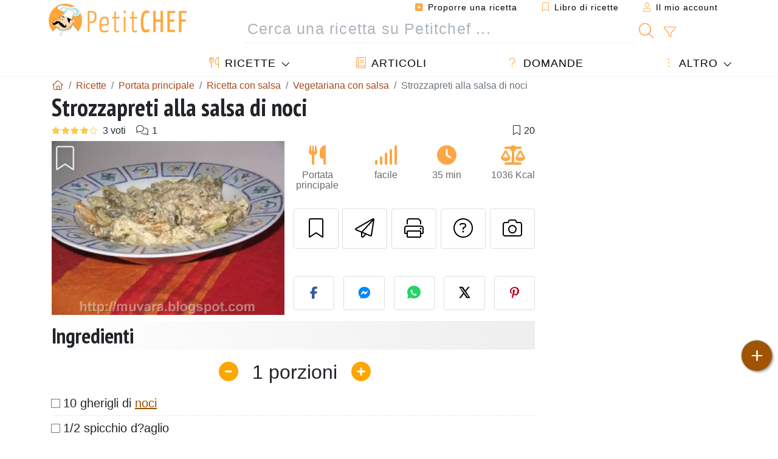

--- FILE ---
content_type: text/html; charset=UTF-8
request_url: https://www.petitchef.it/ricette/portata-principale/strozzapreti-alla-salsa-di-noci-fid-812325
body_size: 20095
content:

	
		
						        
	                            
            		
		
		
    						    
			
    
	    	
	<!doctype html><html lang="it"><head><meta charset="utf-8">

<link rel="preconnect" href="//googletagmanager.com">
<link rel="dns-prefetch" href="//googletagmanager.com">
<link rel="preconnect" href="//securepubads.g.doubleclick.net">
<link rel="dns-prefetch" href="//securepubads.g.doubleclick.net">
<link rel="preconnect" href="//imasdk.googleapis.com">
<link rel="dns-prefetch" href="//imasdk.googleapis.com">



<meta name="viewport" content="width=device-width, initial-scale=1">


<title>Ricetta strozzapreti alla salsa di noci</title>
<meta name="description" content="Mettete nel mixer le noci, l?aglio, il sale, la mollica del pane e l?olio. - Ricetta Portata principale : Strozzapreti alla salsa di noci da Trattoria MuVarA">
<meta property="og:title" content="Ricetta strozzapreti alla salsa di noci">
<meta property="og:description" content="Mettete nel mixer le noci, l?aglio, il sale, la mollica del pane e l?olio. - Ricetta Portata principale : Strozzapreti alla salsa di noci da Trattoria MuVarA"><meta property="og:type" content="website">
<meta property="og:url" content="https://www.petitchef.it/ricette/portata-principale/strozzapreti-alla-salsa-di-noci-fid-812325">
<meta property="og:image" content="https://www.petitchef.it/imgupl/recipe/strozzapreti-alla-salsa-di-noci--221000p349070.webp"><meta property="og:locale" content="it_IT">

<meta property="fb:app_id" content="853643267016896">
<meta name="robots" content="index,follow, max-snippet:-1, max-image-preview:large, max-video-preview:-1">
<meta name="language" content="it">

<meta name="original-source" content="https://www.petitchef.it/ricette/portata-principale/strozzapreti-alla-salsa-di-noci-fid-812325"><meta name="copyright" content="Copyright (c) Petitchef 2004-2026, All Rights Reserved">
<meta name="category" content="ricette">
<meta name="owner" content="MadeInWork">

<link rel="canonical" href="https://www.petitchef.it/ricette/portata-principale/strozzapreti-alla-salsa-di-noci-fid-812325">

<link rel="alternate" type="application/rss+xml" title="Petitchef: Le ultime ricette and  Latest articles" href="/upload_data/rss/it/global.rss"><link rel="manifest" href="/upload_data/manifest/manifest-it.json">

<meta name="msapplication-tap-highlight" content="no">	

<meta name="application-name" content="Petitchef">


<link rel="shortcut icon" type="image/x-icon" href="/favicon.ico">

<link rel="apple-touch-icon" sizes="180x180" href="/assets/images/shortcut-icon/apple-icon-180x180.png">
	
<meta name="msapplication-TileImage" content="/assets/images/shortcut-icon/ms-icon-144x144.png">
<meta name="msapplication-TileColor" content="#FFA73B">
	
<meta name="theme-color" content="#FFA73B">

	<meta name="p:domain_verify" content="b1570dd381f9b0c242d92be102213209">		
	<meta name="p:domain_verify" content="5d1b4ba3cf2714b1a5c9c80b0fc5f382">

<link rel="preconnect" href="https://fonts.googleapis.com">
<link rel="preconnect" href="https://fonts.gstatic.com" crossorigin>
<link rel="preload" as="style" href="https://fonts.googleapis.com/css2?family=PT+Sans+Narrow:wght@400;700&display=swap">
<link rel="stylesheet" href="https://fonts.googleapis.com/css2?family=PT+Sans+Narrow:wght@400;700&display=swap">




<link rel="preload" as="style" href="/assets/dist/css/mobile2/recipe-details.1768574323.css"><link rel="stylesheet" href="/assets/dist/css/mobile2/recipe-details.1768574323.css"><link rel="stylesheet" media="screen and (min-width:902px)" href="/assets/dist/css/mobile2/css-lg-device-sb.1768574323.css">                        <link rel="preload" fetchpriority="high" as="image" href="/imgupl/recipe/strozzapreti-alla-salsa-di-noci--lg-221000p349070.webp" type="image/jpeg">
        <script>function load_ga() {const script = document.createElement('script');script.src = 'https://www.googletagmanager.com/gtag/js?id=G-GLHFN97EWC';script.async = true;script.type = 'text/javascript';document.body.appendChild(script);window.dataLayer = window.dataLayer || [];function gtag(){ dataLayer.push(arguments); }gtag('js', new Date());gtag('config', 'G-GLHFN97EWC');}</script>
<script type="application/ld+json">
{ 
	"@context": "https://schema.org", 
	"@graph": [ 
		{ 
			"@type": "Organization", 
			"@id": "https://www.petitchef.it/#organization", 
			"name": "Petitchef", 
			"url": "https://www.petitchef.it/", 
			"logo": { 
				"@type": "ImageObject", 
				"inLanguage": "it", 
				"@id": "https://www.petitchef.it/#/schema/logo/image/", 
				"url": "https://www.petitchef.it/assets/images/logo.png", 
				"contentUrl": "https://www.petitchef.it/assets/images/logo.png", 
				"width": 256, 
				"height": 256, 
				"caption": "Petitchef" 
			}, 
			"image": { 
				"@id": "https://www.petitchef.it/#/schema/logo/image/" 
			}, 
			"brand": "Petitchef", 
			"publishingPrinciples": "https://www.petitchef.it/privacy", 
			"sameAs": [ 
				"https://www.facebook.com/pages/Petitchefit/112725025438446",  
				"https://www.youtube.com/channel/UCwfG2ZaTXBllLmqeJaM2ZDQ",  
				"https://www.pinterest.it/petitchefitalia/",  
				"https://www.instagram.com/petitchef.it/" 
			], 
			"address": { 
				"@type": "PostalAddress", 
				"streetAddress": "18 chemin Bel Air", 
				"addressLocality": "Bègles", 
				"addressRegion": "FR", 
				"postalCode": "33130", 
				"addressCountry": "FR" 
			} 
		}, 
		{ 
			"@type": "WebSite", 
			"@id": "https://www.petitchef.it/#website", 
			"url": "https://www.petitchef.it/", 
			"name": "Petitchef", 
			"description": "Con Petitchef trovi ogni giorno nuove ricette di cucina. Abbiamo ricette per tutti i gusti, spiegate passo passo, con immagini e video: antipasti, primi, dolci, primi, snack, men\u00f9 del giorno.", 
			"publisher": { 
				"@id": "https://www.petitchef.it/#organization" 
			}, 
			"potentialAction": [ 
				{ 
					"@type": "SearchAction", 
					"target": { 
						"@type": "EntryPoint", 
						"urlTemplate": "https://www.petitchef.it/?obj=feed&action=list&q={q}" 
					}, 
					"query-input": { 
						"@type": "PropertyValueSpecification", 
						"valueRequired": true, 
						"valueName": "q" 
					} 
				} 
			], 
			"inLanguage": "it" 
		}, 
		{ 
			"@type": "WebPage", 
			"url": "https://www.petitchef.it/ricette/portata-principale/strozzapreti-alla-salsa-di-noci-fid-812325", 
			"name": "Ricetta strozzapreti alla salsa di noci", 
			"mainEntity": { 
				"@id": "https://www.petitchef.it/ricette/portata-principale/strozzapreti-alla-salsa-di-noci-fid-812325#recipe" 
			}, 
			"headline": "Ricetta strozzapreti alla salsa di noci", 
			"description": "Mettete nel mixer le noci, l?aglio, il sale, la mollica del pane e l?olio. - Ricetta Portata principale : Strozzapreti alla salsa di noci da Trattoria MuVarA", 
			"publisher": { 
				"@id": "https://www.petitchef.it/#organization" 
			}, 
			"inLanguage": "it", 
			"datePublished": "2010-05-07T06:00:00+02:00", 
			"dateModified": "2025-05-15T19:27:47+02:00", 
			"isPartOf": { 
				"@id": "https://www.petitchef.it/#website" 
			}, 
			"about": { 
				"@id": "https://www.petitchef.it/#organization" 
			}, 
			"primaryImageOfPage": { 
				"@id": "https://www.petitchef.it/#primaryimage" 
			}, 
			"image": { 
				"@id": "https://www.petitchef.it/#primaryimage" 
			}, 
			"breadcrumb": { 
				"@id": "https://www.petitchef.it/ricette/portata-principale/strozzapreti-alla-salsa-di-noci-fid-812325#breadcrumb" 
			} 
		}, 
		{ 
			"@type": "ImageObject", 
			"inLanguage": "it", 
			"@id": "https://www.petitchef.it/#primaryimage", 
			"url": "https://www.petitchef.it/imgupl/recipe/strozzapreti-alla-salsa-di-noci--221000p349070.webp", 
			"contentUrl": "https://www.petitchef.it/imgupl/recipe/strozzapreti-alla-salsa-di-noci--221000p349070.webp", 
			"caption": "ricetta strozzapreti alla salsa di noci" 
		},  
		[
			{ 
				"@type": "BreadcrumbList", 
				"@id": "https://www.petitchef.it/ricette/portata-principale/strozzapreti-alla-salsa-di-noci-fid-812325#breadcrumb", 
				"itemListElement": [
					{ 
						"@type": "ListItem", 
						"position": 1, 
						"name": "Pagina di benvenuto - Petitchef", 
						"item": "https://www.petitchef.it/" 
					}, 
					{ 
						"@type": "ListItem",
						"position": 2,
						"name": "Ricette",
						"item": "https://www.petitchef.it/ricette"
					},
					{ 
						"@type": "ListItem",
						"position": 3,
						"name": "Ricetta con salsa",
						"item": "https://www.petitchef.it/ricette/ricetta-con-salsa"
					},
					{ 
						"@type": "ListItem",
						"position": 4,
						"name": "Vegetariana con salsa",
						"item": "https://www.petitchef.it/ricette/salsa_vegetariana"
					},
					{ 
						"@type": "ListItem",
						"position": 5,
						"name": "Strozzapreti alla salsa di noci"
					}
				]
			},
			{ 
				"@type": "BreadcrumbList", 
				"itemListElement": [
					{ 
						"@type": "ListItem", 
						"position": 1, 
						"name": "Pagina di benvenuto - Petitchef", 
						"item": "https://www.petitchef.it/" 
					}, 
					{ 
						"@type": "ListItem",
						"position": 2,
						"name": "Ricette",
						"item": "https://www.petitchef.it/ricette"
					},
					{ 
						"@type": "ListItem",
						"position": 3,
						"name": "Ricetta con salsa",
						"item": "https://www.petitchef.it/ricette/ricetta-con-salsa"
					},
					{ 
						"@type": "ListItem",
						"position": 4,
						"name": "Salsa di noci",
						"item": "https://www.petitchef.it/ricette/salsa-di-noci"
					},
					{ 
						"@type": "ListItem",
						"position": 5,
						"name": "Strozzapreti alla salsa di noci"
					}
				]
			},
			{ 
				"@type": "BreadcrumbList", 
				"itemListElement": [
					{ 
						"@type": "ListItem", 
						"position": 1, 
						"name": "Pagina di benvenuto - Petitchef", 
						"item": "https://www.petitchef.it/" 
					}, 
					{ 
						"@type": "ListItem",
						"position": 2,
						"name": "Ricette",
						"item": "https://www.petitchef.it/ricette"
					},
					{ 
						"@type": "ListItem",
						"position": 3,
						"name": "Ricetta con noci",
						"item": "https://www.petitchef.it/ricette/ricetta-con-noci"
					},
					{ 
						"@type": "ListItem",
						"position": 4,
						"name": "Vegetariana con noci",
						"item": "https://www.petitchef.it/ricette/vegetariana_noci"
					},
					{ 
						"@type": "ListItem",
						"position": 5,
						"name": "Strozzapreti alla salsa di noci"
					}
				]
			},
			{ 
				"@type": "BreadcrumbList", 
				"itemListElement": [
					{ 
						"@type": "ListItem", 
						"position": 1, 
						"name": "Pagina di benvenuto - Petitchef", 
						"item": "https://www.petitchef.it/" 
					}, 
					{ 
						"@type": "ListItem",
						"position": 2,
						"name": "Ricette",
						"item": "https://www.petitchef.it/ricette"
					},
					{ 
						"@type": "ListItem",
						"position": 3,
						"name": "Ricette vegetariane",
						"item": "https://www.petitchef.it/ricette/ricette-vegetariane"
					},
					{ 
						"@type": "ListItem",
						"position": 4,
						"name": "Strozzapreti alla salsa di noci"
					}
				]
			}
		]
	] 
} 
</script>
<script type="application/ld+json">{
	"@context": "https://schema.org/", 
	"@type": "Recipe", 
	"@id": "https://www.petitchef.it/ricette/portata-principale/strozzapreti-alla-salsa-di-noci-fid-812325#recipe", 
	"name": "Strozzapreti alla salsa di noci", 
	"inLanguage": "it", 
	"recipeCategory": "Portata principale", 
	"recipeCuisine": "It", 
	"image": "https://www.petitchef.it/imgupl/recipe/strozzapreti-alla-salsa-di-noci--221000p349070.webp", 
	"author": { 
		"@type": "Person", 
		"name": "Trattoria MuVarA", 
		"url": "http://muvara.blogspot.com" 
	}, 
	"datePublished": "2010-05-07T06:00:00+02:00", 
	"dateModified": "2025-05-15T19:27:47+02:00", 
	"description": "Ricetta Portata principale ricetta strozzapreti alla salsa di noci", 
	"aggregateRating": { 
		"@type": "AggregateRating", 
		"ratingValue": 4, 
		"bestRating": 5, 
		"ratingCount": 3, 
		"reviewCount": 1
	}, 
	"prepTime": "PT20M", 
	"cookTime": "PT15M", 
	"totalTime": "PT35M", 
	"recipeYield": "1", 
	"nutrition": { 
		"@type": "NutritionInformation", 
		"servingSize": "246g", 
		"calories": "1036Kcal", 
		"carbohydrateContent": "65.8g", 
		"fatContent": "74.3g", 
		"saturatedFatContent": "20.5g", 
		"proteinContent": "20g", 
		"fiberContent": "6.7g", 
		"sugarContent": "5.7g", 
		"sodiumContent": "1.5g"
	}, 
	"recipeIngredient": [ 
		"10 gherigli di noci", 
		"1\/2 spicchio d?aglio", 
		"qualche grano di sale grosso", 
		"1 cucchiaio di olio extra-vergine d\u0027oliva", 
		"un po di mollica di pane", 
		"50 ml. di panna"
	], 
	"estimatedCost": { 
		"@type": "MonetaryAmount", 
		"currency": "EUR", 
		"value": "2.07" 
	}, 
	"recipeInstructions": [ 
		{ 
			"@type": "HowToStep", 
			"text": "Mettete nel mixer le noci, l?aglio, il sale, la mollica del pane e l?olio." 
		},  
		{ 
			"@type": "HowToStep", 
			"text": "Tritare tutto ottenendo un composto ben compatto." 
		},  
		{ 
			"@type": "HowToStep", 
			"text": "Ripassatelo in una casseruola a fuoco basso, girando continuamente con un cucchiaio di legno e aggiungendo poco alla volta la panna." 
		},  
		{ 
			"@type": "HowToStep", 
			"text": "Scolate la pasta al dente, fatela saltare sulla salsa di noci, mescolate bene con un mestolo di legno e servite subito." 
		} 
	],  
	"keywords": "primi piatti,salsa,vegetariana,noci,salsa di noci,portata principale"
}</script>
				
<script>
	function load_akcelo_video_header() {
		var script = document.createElement("script");
		script.src = "https://ads.sportslocalmedia.com/slm.prebid.ptitchefitalie3.js";
		document.head.appendChild(script);
	}
</script>


<style>
    .akcelo-wrapper {
        display: grid;
        place-items: center;
        grid-template-columns: 1fr;
        text-align: center;
        position: relative;
        overflow: hidden;
    }
    .akcelo-wrapper.akcelo-wrapper-label:before {
        content: attr(data-ad-text);
        color: #777777;
        font-size: 11px;
        text-align: center;
        position: absolute;
        width: 100%;
        top: 2px;
    }
    .akcelo-wrapper.akcelo-wrapper-label {
        box-sizing: content-box;
        padding: 20px 0 0;
    }
    .akcelo-placeholder:not(.akcelo-loaded) {
        background-color: #f9f9f9;
        background-clip: content-box;
    }
    .akcelo-placeholder:not(.akcelo-loaded)::after {
        border: 1px solid #696969;
        border-radius: 2px;
        color: #696969;
        content: attr(data-placeholder-text);
        font-size: 11px;
        line-height: 1;
        padding: 3px 4px 1px;
        position: absolute;
        background-color: transparent;
        font-family: Arial,sans-serif;
    }
    .akcelo-video > div:first-child {
        width: 100%;
        position: absolute;
        top: 0;
        bottom: 0;
        left: 0;
        right: 0
    }
    .akcelo-video.akcelo-wrapper-label > div:first-child {
        top: 20px;
    }
    @media (pointer:coarse) {
        .akcelo-wrapper.akcelo-desktop {
            display: none;
        }
    }
    @media (pointer:fine) {
        .akcelo-wrapper.akcelo-mobile {
            display: none;
        }
    }
</style>
</head>    	<body>
	    
        					

	

<header id="header-menu" class="fixed-top">
	
	<nav class="container navbar navbar-expand-lg">
	            
				
		<a class="navbar-brand" href="/">			
							<img loading="lazy" src="/assets/images/mobile2/logo-petitchef.png" width="136" height="36" alt="Petitchef">
					</a>
		
		<button class="navbar-toggler link-dynamic" data-obj="fav" data-action="fav_recipe_list" aria-expanded="false" title="Libro di ricette">
			<i class="fal fa-bookmark" aria-hidden="true"></i>
		</button>
		
					<button class="navbar-toggler link-dynamic" type="button" aria-expanded="false" aria-label="Il mio account" title="Il mio account">
				<i class="fal fa-user" aria-hidden="true"></i>
			</button>
				
		<button class="navbar-toggler nbt-btn-search" type="button" data-toggle="collapse" data-target="#navbar-search" aria-controls="navbar-search" aria-expanded="false" aria-label="Toggle Search">
			<i class="fal fa-magnifying-glass fa-fw" aria-hidden="true"></i>
		</button>
				
		<button class="navbar-toggler collapsed" type="button" data-toggle="collapse" data-target="#navbar-menu" aria-controls="navbar-menu" aria-expanded="false" aria-label="Toggle navigation">				
			<span class="icon-bar top-bar"></span>
			<span class="icon-bar middle-bar"></span>
			<span class="icon-bar bottom-bar"></span>
		</button>
				
				
				
				<div class="wrapper-navbar-nav">
			<div class="">
					<div class="collapse navbar-collapse" id="navbar-member">
		<ul class="navbar-nav ml-auto">
							<li class="site-mode-recipe-switch">
										</li>
														<li class="nav-item dropdown disabled">
					<a class="nav-link link-dynamic" data-obj="myaccount_recipe" data-action="form" href="#" ><i class="fas fa-square-plus" aria-hidden="true"></i> Proporre una ricetta</a>
				</li>
				
								<li class="nav-item dropdown disabled">
					<a class="nav-link link-dynamic" data-obj="fav" data-action="fav_recipe_list" href="#"><i class="fal fa-bookmark"></i> Libro di ricette <span class="count-fav-recipe d-none">0</span></a>
				</li>
						
										<li class="nav-item dropdown disabled">
					<a class="nav-link link-dynamic" href="#"><i class="fal fa-user"></i> Il mio account</a>
				</li>
									</ul>
	</div>													<div class="collapse navbar-collapse" id="navbar-search">		
		<form action="/index.php" role="search">
						<input type="hidden" name="obj" value="feed">
			<input type="hidden" name="action" value="list">
			<input type="hidden" name="tracker" value="mobile-navbar">
						
			<div class="input-group input-group-lg nbs-main-btns">
				<input type="text" name="q" value="" class="form-control" placeholder="Cerca una ricetta su Petitchef ..." aria-label="Cerca una ricetta su Petitchef ..." aria-describedby="nbs-btn-submit">				
				<div class="input-group-append">
					<button class="btn btn-submit" type="submit" id="nbs-btn-submit" aria-label="Cerca una ricetta su Petitchef"><i class="fal fa-magnifying-glass fa-fw" aria-hidden="true"></i></button>
				</div>
									<div class="input-group-append">
						<a class="btn btn-advsearch link-dynamic" data-obj="feed" data-action="advanced_search" href="#" title="Ricerca avanzata"><i class="fal fa-filter fa-fw" aria-hidden="true"></i></a>
					</div>
							</div>
			
						
		</form>
	</div>					
							</div>
								<div class="collapse navbar-collapse" id="navbar-menu">
		<ul class="navbar-nav">
						<li class="nav-item dropdown mega-dropdown-menu">
								<a class="nav-link dropdown-toggle" href="/ricette" id="dropdown-recipes" data-toggle="dropdown" aria-haspopup="true" aria-expanded="false"><i class="fal fa-utensils fa-fw" aria-hidden="true"></i> Ricette</a>				
				<div class="dropdown-menu" aria-labelledby="dropdown-recipes">
					
					<div class="row mx-0">
						<div class="col-12 col-lg border border-left-0 border-top-0 border-bottom-0">
							<ul class="mega-menu-item">
								<li class="ddm-header"><i class="fal fa-fork fa-fw" aria-hidden="true"></i> <a href="/ricette">Ricette</a></li>
								<li><i class="fal fa-plus fa-fw" aria-hidden="true"></i> <a class="link-dynamic" data-obj="myaccount_recipe" data-action="form" href="#">Proporre una ricetta</a></li>
                                <li><div class="dropdown-divider"></div></li>
                                <li class="i-angle"><a href="/le-ultime-ricette">Le ultime ricette</a></li>
								<li class="i-angle"><a href="/le-piu-apprezzate">Le più apprezzate</a></li>
								<li class="i-angle"><a href="/le-piu-consultate">Le più consultate</a></li>
								<li><div class="dropdown-divider"></div></li>
								<li><i class="fal fa-refrigerator fa-fw" aria-hidden="true"></i> <a href="/ricette-svuotafrigo">Ricette svuotafrigo</a></li>
																	<li><i class="fal fa-video fa-fw" aria-hidden="true"></i> <a href="/video-ricette">Video ricette</a></li>
																<li><i class="fal fa-star fa-fw" aria-hidden="true"></i> <a href="/vota-ricette">Vota questa ricetta</a></li>
								<li><i class="fal fa-face-smile fa-fw" aria-hidden="true"></i> <a href="/gustosissima-una-schifezza">Gustosissima oppure Una schifezza</a></li>
								<li><div class="dropdown-divider"></div></li>
							</ul>
						</div>
						<div class="col-12 col-lg border border-left-0 border-top-0 border-bottom-0">							
							<ul class="mega-menu-item">
								<li class="ddm-header"><i class="fal fa-spoon fa-fw" aria-hidden="true"></i> Ricette per tipologia</li>
																	<li><i class="fal fa-pretzel fa-fw"></i> <a href="/ricette/stuzzicherie">Stuzzicherie</a></li>
																	<li><i class="fal fa-salad fa-fw"></i> <a href="/ricette/antipasto">Antipasto</a></li>
																	<li><i class="fal fa-turkey fa-fw"></i> <a href="/ricette/portata-principale">Portata principale</a></li>
																	<li><i class="fal fa-cake-slice fa-fw"></i> <a href="/ricette/dessert">Dessert</a></li>
																	<li><i class="fal fa-popcorn fa-fw"></i> <a href="/ricette/snack">Snack</a></li>
																	<li><i class="fal fa-wine-bottle fa-fw"></i> <a href="/ricette/drink">Drink</a></li>
																	<li><i class="fal fa-french-fries fa-fw"></i> <a href="/ricette/contorni">Contorni</a></li>
																	<li><i class="fal fa-plate-utensils fa-fw"></i> <a href="/ricette/altro">Altro</a></li>
																<li><div class="dropdown-divider"></div></li>
								<li><i class="fal fa-sun fa-fw" aria-hidden="true"></i> <a href="/ricette/ricette-stagionali">Ricette stagionali</a></li>								
							</ul>
						</div>
						<div class="col-12 col-lg border border-left-0 border-top-0 border-bottom-0">
							<ul class="mega-menu-item">
								<li class="ddm-header"><i class="fal fa-plate-utensils fa-fw" aria-hidden="true"></i> Menu</li>
								<li class="i-angle"><a href="/menu-del-giorno">Menù del giorno</a></li>
								<li class="i-angle"><a href="/archivio-menu">Vedere l'archivio dei menù</a></li>
														
							</ul>
							<div class="dropdown-divider"></div>
															<div class="font-weight-bold mb-3"><i class="fal fa-utensils fa-fw" aria-hidden="true"></i> <a href="/silo">Raccolte di ricette</a></div>                                
													</div>						
					</div>
					
									</div>
			</li>
						<li class="nav-item dropdown">
				<a class="nav-link" href="/articoli"><i class="fal fa-book fa-fw" aria-hidden="true"></i> Articoli</a>
			</li>
									<li class="nav-item dropdown">
				<a class="nav-link" href="/qa"><i class="fal fa-question fa-fw" aria-hidden="true"></i> Domande</a>
			</li>
									<li class="nav-item dropdown">
								<a class="nav-link dropdown-toggle" href="#" id="dropdown-others" data-toggle="dropdown" aria-haspopup="true" aria-expanded="false"><i class="fal fa-ellipsis-vertical fa-fw" aria-hidden="true"></i> Altro</a>
				<div class="dropdown-menu" aria-labelledby="dropdown-others">
																					<a class="dropdown-item" href="/poll/quale-di-questi-ortaggi-acquisti-piu-spesso-nel-mese-di-gennaio-pid-955"><i class="fal fa-chart-area fa-fw" aria-hidden="true"></i> Domanda del giorno</a>									
					                    															 
										<a class="dropdown-item" href="/nutrition-calc"><i class="fal fa-calculator fa-fw" aria-hidden="true"></i> Calcolatore nutrizionale</a>
					<a class="dropdown-item" href="/convertitore-di-unita-di-cottura"><i class="fal fa-scale-balanced fa-fw" aria-hidden="true"></i> Convertitore di unità di cottura</a>					
					<a class="dropdown-item" href="/contact"><i class="fal fa-envelope fa-fw" aria-hidden="true"></i> Contattaci</a>
				</div>
			</li>
		</ul>		
	</div>					</div>
		
			</nav>
		</header>		        
				<nav id="nav-secondary" role="navigation" aria-label="Ricetta navigation" class="container d-none"><div class="ns-body"><button type="button" class="nsb-item scroll-link" data-ref="ref-ingred"><span>Ingredienti</span></button><button type="button" class="nsb-item scroll-link" data-ref="ref-steps"><span>Preparazione</span></button><button type="button" class="nsb-item scroll-link" data-ref="ref-nutrition"><span>Nutrizione</span></button><button type="button" class="nsb-item scroll-link" data-id="vote-comments"><span>Commenti (1)</span></button><button type="button" class="nsb-item open-modal" data-action="question"><span>Domande <i class="fal fa-plus fa-fw ml-1" aria-hidden="true"></i></span></button><button type="button" class="nsb-item scroll-link" data-ref="ref-cooked"><span>Foto dei membri</span></button></div></nav>			
		
		<div id="page" class="container">
										<nav class="breadcrumb-scroll" aria-label="breadcrumb"><ol itemscope itemtype="https://schema.org/BreadcrumbList" class="breadcrumb flex-row"><li itemprop="itemListElement" itemscope itemtype="https://schema.org/ListItem" class="breadcrumb-item"><a itemprop="item" itemtype="https://schema.org/Thing" href="https://www.petitchef.it/" title="Pagina di benvenuto - Petitchef"><span itemprop="name" class="fal fa-house fa-fw" aria-hidden="true"><i hidden>Pagina di benvenuto - Petitchef</i></span></a><meta itemprop="position" content="1"></li><li itemprop="itemListElement" itemscope itemtype="https://schema.org/ListItem" class="breadcrumb-item"><a itemprop="item" itemtype="https://schema.org/Thing" href="https://www.petitchef.it/ricette"><span itemprop="name">Ricette</span></a><meta itemprop="position" content="2"></li><li itemprop="itemListElement" itemscope itemtype="https://schema.org/ListItem" class="breadcrumb-item"><a itemprop="item" itemtype="https://schema.org/Thing" href="https://www.petitchef.it/ricette/portata-principale"><span itemprop="name">Portata principale</span></a><meta itemprop="position" content="3"></li><li itemprop="itemListElement" itemscope itemtype="https://schema.org/ListItem" class="breadcrumb-item"><a itemprop="item" itemtype="https://schema.org/Thing" href="https://www.petitchef.it/ricette/ricetta-con-salsa"><span itemprop="name">Ricetta con salsa</span></a><meta itemprop="position" content="4"></li><li itemprop="itemListElement" itemscope itemtype="https://schema.org/ListItem" class="breadcrumb-item"><a itemprop="item" itemtype="https://schema.org/Thing" href="https://www.petitchef.it/ricette/salsa_vegetariana"><span itemprop="name">Vegetariana con salsa</span></a><meta itemprop="position" content="5"></li><li class="breadcrumb-item active" aria-current="page"><span>Strozzapreti alla salsa di noci</span></li></ol></nav>			            
                                                            
							<main id="page-main">
					
								
									
						
			
		
			<article>
    <header>
                    <h1 class="title animated fadeInDown">Strozzapreti alla salsa di noci</h1>

            			
		<div class="details-top-stats">
					<span class="scroll-link" data-id="vote-comments" data-offset="60" data-content="3 voti" aria-hidden="true" title="4/5, 3 voti">
				<i class="note-fa n40"></i>
			</span>
										<span class="scroll-link" data-id="vote-comments" data-offset="60" data-content="1" aria-hidden="true" title="1 commento">
					<i class="fal fa-comments fa-fw"></i>
				</span>
										<span class="ml-auto" data-content="20" aria-hidden="true" title="20 preferiti"><i class="fal fa-bookmark fa-fw" aria-hidden="true"></i></span>
				
			</div>
	            
                    
            <div class="row rd-head">
                <div class="col-sm-6">
                    <i data-id="812325" class="btn-fav" aria-hidden="true" title="Inserire nel mio libro di ricette"></i>									
                                        
                                                                        <img fetchpriority="high" src="/imgupl/recipe/strozzapreti-alla-salsa-di-noci--lg-221000p349070.webp" srcset="/imgupl/recipe/strozzapreti-alla-salsa-di-noci--md-221000p349070.webp 600w, /imgupl/recipe/strozzapreti-alla-salsa-di-noci--lg-221000p349070.webp 1200w" sizes="(max-width: 576px) calc(100vw - 30px), 383px" width="1200" height="900" alt="Strozzapreti alla salsa di noci" data-gallery="recipe-gallery" class="img-fluid recipe-photo">
                                                            </div>

                <div class="col-sm-6 rdh-data pl-0">				
                    	
                        <div class="rd-bar-ico"><div class="rdbi-item" title="Tipo di ricetta: Portata principale"><div class="rdbii-icon"><i class="fas fa-utensils" aria-hidden="true"></i></div><div class="rdbii-val">Portata principale</div></div><div class="rdbi-item" title="Difficoltà: facile"><div class="rdbii-icon"><i class="fas fa-signal" aria-hidden="true"></i></div><div class="rdbii-val">facile</div></div><div class="rdbi-item" title="Total time: 35 min"><div class="rdbii-icon"><i class="fas fa-clock" aria-hidden="true"></i></div><div class="rdbii-val">35 min</div></div><div class="rdbi-item" title="Calorie: 1036 Kcal / 1 Porzioni"><div class="rdbii-icon"><i class="fas fa-scale-balanced" aria-hidden="true"></i></div><div class="rdbii-val">1036 Kcal</div></div></div>                    
                    
                    
                    <div class="rd-useful-box">					
                        <button type="button" class="btn btn-outline btn-fav" data-toggle="tooltip" data-placement="bottom" title="Inserire nel mio libro di ricette" aria-label="Inserire nel mio libro di ricette"></button>				
                        <button type="button" class="btn btn-outline open-modal" data-action="send2friend" data-toggle="tooltip" data-placement="bottom" title="Invia questa ricetta ad un amico"><i class="fal fa-paper-plane fa-fw" aria-hidden="true"></i><span class="sr-only">Invia questa ricetta ad un amico</span></button>
                                                    <button type="button" class="btn btn-outline btn-print" data-toggle="tooltip" data-placement="bottom" title="Stampa la ricetta"><i class="fal fa-print fa-fw" aria-hidden="true"></i><span class="sr-only">Stampa la ricetta</span></button>
                                                                                                <button type="button" class="btn btn-outline open-modal" data-action="question" data-toggle="tooltip" data-placement="bottom" title="Contatta l'autore della Ricetta"><i class="fal fa-circle-question fa-fw" aria-hidden="true"></i><span class="sr-only">Contatta l'autore della Ricetta</span></button>                                                    <button type="button" class="btn btn-outline scroll-link" data-id="rd-cooked"><i class="fal fa-camera fa-fw" aria-hidden="true"></i> <span class="sr-only">Pubblica la foto di questa ricetta</span></button>
                                            </div>

                                            <div class="social-share-custom ssc-color ssc-h mt-3 mb-2"><button type="button" class="ssc-btn sscb-facebook" aria-label="Share on Facebook"><i class="fab fa-facebook-f fa-fw" aria-hidden="true"></i></button><button type="button" class="ssc-btn sscb-fbmessenger" aria-label="Share on Messenger"><i class="fab fa-facebook-messenger fa-fw" aria-hidden="true"></i></button><button type="button" class="ssc-btn sscb-whatsapp" data-message="" aria-label="Share on WhatsApp"><svg width="22" height="22" viewBox="0 0 24 24"><path fill="#25D366" d="M12 0C5.373 0 0 4.98 0 11.125c0 2.05.574 4.05 1.66 5.79L.057 23.12l6.47-1.64a12.08 12.08 0 0 0 5.473 1.346C18.627 22.826 24 17.847 24 11.7 24 4.98 18.627 0 12 0Z"/><path fill="white" d="M17.358 14.895c-.293-.15-1.73-.852-2-1.01-.27-.154-.466-.23-.66.08-.193.308-.758 1.008-.93 1.22-.17.216-.34.232-.633.08-.293-.152-1.24-.457-2.35-1.46a8.81 8.81 0 0 1-1.65-2.04c-.173-.308-.017-.474.13-.623.13-.128.293-.33.44-.493.147-.162.196-.27.293-.458.1-.186.05-.347-.02-.493-.07-.146-.66-1.583-.9-2.16-.24-.577-.48-.5-.66-.51-.17-.006-.366-.01-.56-.01a1.1 1.1 0 0 0-.8.367c-.26.276-.99.972-.99 2.37s1.015 2.75 1.16 2.947c.143.196 2 3.058 4.8 4.31 1.8.783 2.1.85 2.85.72.46-.078 1.41-.576 1.61-1.133.2-.556.2-1.03.143-1.13-.06-.102-.23-.152-.483-.272Z"/></svg></button><button type="button" class="ssc-btn sscb-twitter" aria-label="Share on Twitter"><svg width="22" height="22" viewBox="0 0 24 24" fill="black" xmlns="http://www.w3.org/2000/svg"><path d="M18.74 2H21.68L14.92 10.03L22.5 21.97H15.89L11.04 14.97L5.41 21.97H2.47L9.73 13.3L2.5 2H9.27L13.64 8.42L18.74 2ZM17.62 19.88H19.39L7.1 3.97H5.19L17.62 19.88Z"/></svg></button><button type="button" class="ssc-btn sscb-pinterest" data-pin-do="buttonPin" data-pin-custom="true" aria-label="Share on Pinterest"><i class="fab fa-pinterest-p fa-fw" aria-hidden="true"></i></button></div>                    
                                    </div>
            </div>			
        
            </header>

		 
    <button id="btn-ingredients-modal" type="button" data-action="ingredients" class="btn btn-main btn-sm open-modal" aria-label="Ingredienti" title="Ingredienti">
        <i class="fal fa-clipboard fa-fw"></i>
    </button>
       
			            
            
				<section id="rd-ingredients"><h2 id="ref-ingred" class="title">Ingredienti</h2>	<div class="servings-form-wrapper" title="Numero di porzioni">
		<span class="servings-form" data-servings="1" aria-label="Numero di porzioni">
			<span class="sf-btn sf-btn-minus" data-sense="minus"><i class="fas fa-minus-circle fa-fw" aria-hidden="true"></i></span>
			<span class="sf-val" data-last="1" data-trans-servings="porzioni">1</span>
			<span class="sf-btn sf-btn-plus" data-sense="plus"><i class="fas fa-circle-plus fa-fw" aria-hidden="true"></i></span>
		</span>
	</div>
																		<ul class="ingredients-ul">
																									<li class="il" id="il-0">
						<input type="checkbox" id="ilg-0"><label for="ilg-0">10 gherigli di <a href="/ricette/ricetta-con-noci">noci</a></label>
					</li>
											
																														<li class="il" id="il-1">
						<input type="checkbox" id="ilg-1"><label for="ilg-1">1/2 spicchio d?aglio</label>
					</li>
											
																														<li class="il" id="il-2">
						<input type="checkbox" id="ilg-2"><label for="ilg-2">qualche <a href="/ricette/ricetta-a-base-di-grano">grano</a> di sale grosso</label>
					</li>
											
																														<li class="il" id="il-3">
						<input type="checkbox" id="ilg-3"><label for="ilg-3">1 cucchiaio di olio extra-vergine d'<a href="/ricette/ricetta-a-base-di-oliva">oliva</a></label>
					</li>
											
																														<li class="il" id="il-4">
						<input type="checkbox" id="ilg-4"><label for="ilg-4">un po di mollica di pane</label>
					</li>
											
																														<li class="il" id="il-5">
						<input type="checkbox" id="ilg-5"><label for="ilg-5">50 ml. di panna</label>
					</li>
											
						</ul>
	
	<div class="estimated-cost">Costo stimato: <span class="e-cost-total">2.07<i aria-hidden="true" hidden>Euros</i>&#8364;</span> <span class="e-cost-serving">(2.07&#8364;/Porzioni)</span></div></section>				
											     			<div id="div-gpt-ad-PC_mobile_Incontent-0" style="min-width:336px;min-height:300px; display: flex; align-items: center; justify-content: center; text-align:center; "></div>
			    				
				
								
														<aside aria-label="Newsletter"><fieldset class="form-nl fnl-bg fnl-lg my-5"><div class="fnl-title">Ricevere il menù del giorno</div><div class="fnl-text">Per ricevere il <b>menù del giorno</b> di Petitchef e le sue golose novità, inserisci la tua e-mail.</div><input type="hidden" name="nl_source" value="site_recipedetails"><div class="fnl-step1 fnl-content"><div class="fnls1-group"><input class="form-control nl-email" type="text" name="email" title="E-mail" placeholder="E-mail:" aria-label="Iscriviti alla newsletter" aria-describedby="fnl-btn-889"><button class="btn btn-main btn-subscribe" type="submit" id="fnl-btn-889" title="Iscriviti">Iscriviti</button></div></div></fieldset></aside>																									<aside id="rd-ralated-recipevideo"><h2 class="title">Ricette simili</h2><style>
    .akcelo-adunit-14999 {
        width:100%;
        height:360px;
    }
    @media (pointer:coarse) {
        .akcelo-adunit-14999 {
            width:100%;
            height:180px;
        }
    }
</style>
<div class="akcelo-wrapper akcelo-video akcelo-adunit-15355">
    <div id="Ptitchefitalie_PlayRVideo" data-video-id="fid#1566976"></div>
</div>
<script type="application/javascript">
    var slmadshb = slmadshb || {};
    slmadshb.que = slmadshb.que || [];
    slmadshb.que.push(function() {
        slmadshb.display("Ptitchefitalie_PlayRVideo");
    });
</script>
<br><br><aside>							
							
			
				<section id="rd-steps"><h2 id="ref-steps" class="title">Preparazione</h2><div class="rd-times"><div class="rdt-item"><i>Preparazione</i>20 min</div><div class="rdt-item"><i>Cottura</i>15 min</div></div><ul class="rd-steps"><li>Mettete nel mixer le noci, l?aglio, il sale, la mollica del pane e l?olio.</li><li>Tritare tutto ottenendo un composto ben compatto.</li><li>Ripassatelo in una casseruola a fuoco basso, girando continuamente con un cucchiaio di legno e aggiungendo poco alla volta la panna.</li><li>Scolate la pasta al dente, fatela saltare sulla salsa di noci, mescolate bene con un mestolo di legno e servite subito.</li></ul></section><section id="vote-comments-just-from" class="vote-comments" data-table-name="feed_data" data-table-id="812325" data-table-member-id="31822" data-table-member-username="Trattoria MuVarA" data-table-member-photo="/imgupl/member/xs-31822.jpg" data-comment-photo-enabled="1" aria-label="Valutazione / Commenti"><h2 class="title" data-count=" (1)">Vota questa ricetta</h2><div class="vc-form" data-table="feed_data" data-id="812325" data-rate-hint1="hmmm, non è buono" data-rate-hint2="Così così" data-rate-hint3="Buono" data-rate-hint4="Molto buono" data-rate-hint5="Eccellente!!!">
	    <div class="vcf-stars vcf-radios">
		            
            <div class="vcfs-trigger vcfr-trigger">
                                    <label data-note="5" class="star mr-3 d-block"><input type="radio" value="5" data-note="5" class="star"> <i class="fas fa-star star" data-note="5"></i><i class="fas fa-star star" data-note="5"></i><i class="fas fa-star star" data-note="5"></i><i class="fas fa-star star" data-note="5"></i><i class="fas fa-star star" data-note="5"></i> Eccellente!!!</label>                    
                                    <label data-note="4" class="star mr-3 d-block"><input type="radio" value="4" data-note="4" class="star"> <i class="fas fa-star star" data-note="4"></i><i class="fas fa-star star" data-note="4"></i><i class="fas fa-star star" data-note="4"></i><i class="fas fa-star star" data-note="4"></i><i class="fal fa-star star" data-note="4"></i> Molto buono</label>                    
                                    <label data-note="3" class="star mr-3 d-block"><input type="radio" value="3" data-note="3" class="star"> <i class="fas fa-star star" data-note="3"></i><i class="fas fa-star star" data-note="3"></i><i class="fas fa-star star" data-note="3"></i><i class="fal fa-star star" data-note="3"></i><i class="fal fa-star star" data-note="3"></i> Buono</label>                    
                                    <label data-note="2" class="star mr-3 d-block"><input type="radio" value="2" data-note="2" class="star"> <i class="fas fa-star star" data-note="2"></i><i class="fas fa-star star" data-note="2"></i><i class="fal fa-star star" data-note="2"></i><i class="fal fa-star star" data-note="2"></i><i class="fal fa-star star" data-note="2"></i> Così così</label>                    
                                    <label data-note="1" class="star mr-3 d-block"><input type="radio" value="1" data-note="1" class="star"> <i class="fas fa-star star" data-note="1"></i><i class="fal fa-star star" data-note="1"></i><i class="fal fa-star star" data-note="1"></i><i class="fal fa-star star" data-note="1"></i><i class="fal fa-star star" data-note="1"></i> hmmm, non è buono</label>                    
                            </div>
            <input class="vcfs-input" type="hidden" data-filled="fas fa-star" data-empty="fal fa-star">
        	</div>
	</div>
</section> 			<div id="div-gpt-ad-PC_mobile_336x280_1-0" style="min-width:336px;min-height:300px; display: flex; align-items: center; justify-content: center; text-align:center; "></div>				
                            		
        
        <section id="rd-nutrition">	
    <div class="nutritional-head">
        <h2 id="ref-nutrition" class="stitle">Nutrizione</h2>
        <div class="nutritional-switch">
            <span class="nutritional-switch-btn active" data-for="1serving">per 1 porzione</span> / <span class="nutritional-switch-btn" data-for="100g">per 100 g</span>
        </div>
    </div>	
	
	<div id="nutritional-data" class="nutritional-v3" name="nutrition">
		<div class="n-main">
									<div class="nm-calories ns-field" data-val_100g="422Kcal">
				<span><i class="fal fa-scale-balanced fa-fw"></i> Calorie:</span> <span>1036Kcal</span>
			</div>
		</div>
		<ul class="n-list">
																																	<li class="nl-item ns-field" data-val_100g="26.8g" title="Carboidrati: 22%, 65.8g/1 Porzioni (246g), 26.813g/100g">
					<span class="nli-label">Carboidrati:</span> <span class="nli-val">65.8g</span>
				</li>
																								<li class="nl-item ns-field" data-val_100g="30.3g" title="Lipidi: 114%, 74.3g/1 Porzioni (246g), 30.273g/100g">
					<span class="nli-label">Lipidi:</span> <span class="nli-val">74.3g</span>
				</li>
																								<li class="nl-item ns-field" data-val_100g="8.3g" title="Grassi saturi: 102%, 20.5g/1 Porzioni (246g), 8.344g/100g">
					<span class="nli-label">Grassi saturi:</span> <span class="nli-val">20.5g</span>
				</li>
																								<li class="nl-item ns-field" data-val_100g="8.1g" title="Proteine: 40%, 20g/1 Porzioni (246g), 8.1g/100g">
					<span class="nli-label">Proteine:</span> <span class="nli-val">20g</span>
				</li>
																								<li class="nl-item ns-field" data-val_100g="2.7g" title="Fibre: 27%, 6.7g/1 Porzioni (246g), 2.7g/100g">
					<span class="nli-label">Fibre:</span> <span class="nli-val">6.7g</span>
				</li>
																								<li class="nl-item ns-field" data-val_100g="2.3g" title="Zucchero: 7%, 5.7g/1 Porzioni (246g), 2.309g/100g">
					<span class="nli-label">Zucchero:</span> <span class="nli-val">5.7g</span>
				</li>
																			<li class="nl-item" title="ProPoints: 28">
					<span class="nli-label">ProPoints:</span> <span class="nli-val">28</span>
				</li>
										<li class="nl-item" title="SmartPoints:36">
					<span class="nli-label">SmartPoints:</span> 
					<span class="nli-val">36 </span>
				</li>
					</ul>
		<div class="nm-info" data-val_100g="Informazioni nutrizionali per 100 g">Informazioni nutrizionali per 1 porzione (246g)</div>
		
		<div class="icons-list"><div><i class="fal fa-seedling"></i>Vegetariano</div><div><i class="fal fa-candy"></i>Senza zuccheri aggiunti</div><div><i class="fal fa-egg"></i>Senza uova</div></div>			
		
			</div>
</section>    
        		
		        
		<section id="rd-owner" class="text-right mb-3">
            <a class="rd-owner" href="/members/trattoria-muvara-mid-31822/recipes"><span class="rdo-icon box-img-circle"><img loading="lazy" src="/imgupl/member/xs-31822.jpg" width="36" height="36" alt="Trattoria MuVarA"></span><span class="rdo-user" data-text="più ricette">Trattoria MuVarA</span></a>        </section>
        
                
				        
        		
									
				<section id="rd-qa"><h2 id="ref-qa" class="title">Domande</h2><div id="rd-qa-list"><button type="button" class="btn btn-main btn-block open-modal mb-3" data-action="question"><i class="fal fa-plus fa-fw"></i> Contatta l'autore della Ricetta</button></div></section>				
				<section id="rd-cooked-photos"><h2 id="ref-cooked" class="title">Foto dei membri</h2><div id="rd-cooked" data-id="812325" data-redirect="DcpRCoMwDADQu7jvmOkQtu40oU0x2JmQBgqe3r3v19Py/KRpj7CeEMcYs3FI5J3rLIEumSMYTT0oCMzlzGLUGHu4XheZ/z9QawSdWicoAqdmgSoF3sv6WreHF8iqBxeo6r/pewM=" class="mb-4">            <div id="rd-cooked-form" data-offset="123"><a class="btn btn-main btn-block link-dynamic" data-source="RECIPE_COOKED" data-redirect="DcpRCoMwDADQu7jvmOkQtu40oU0x2JmQBgqe3r3v19Py/KRpj7CeEMcYs3FI5J3rLIEumSMYTT0oCMzlzGLUGHu4XheZ/z9QawSdWicoAqdmgSoF3sv6WreHF8iqBxeo6r/pewM=" href="#"><i class="fal fa-camera fa-fw fa-2x d-block mb-2 mx-auto" aria-hidden="true"></i>Pubblica la foto di questa ricetta</a></div><div id="rd-cooked-list"></div></div></section>				
				
					
		
        		
		
                
        	
		
					 			<div id="div-gpt-ad-PC_mobile_336x280_2-0" style="min-width:336px;min-height:300px; display: flex; align-items: center; justify-content: center; text-align:center; "></div>
		
																<section id="vote-comments" class="vote-comments" data-table-name="feed_data" data-table-id="812325" data-table-member-id="31822" data-table-member-username="Trattoria MuVarA" data-table-member-photo="/imgupl/member/xs-31822.jpg" data-comment-photo-enabled="1" aria-label="Valutazione / Commenti"><h2 id="vc-title" class="vc-title title" data-count=" (1)">Commenti</h2><div class="vc-form" data-table="feed_data" data-id="812325" data-rate-hint1="hmmm, non è buono" data-rate-hint2="Così così" data-rate-hint3="Buono" data-rate-hint4="Molto buono" data-rate-hint5="Eccellente!!!">
	        <div class="vcf-title">Vota questa ricetta:</div>
        <div class="vcf-stars vcf-radios">
		            
            <div class="vcfs-trigger vcfr-trigger">
                                    <label data-note="5" class="star mr-3 d-block"><input type="radio" value="5" data-note="5" class="star"> <i class="fas fa-star star" data-note="5"></i><i class="fas fa-star star" data-note="5"></i><i class="fas fa-star star" data-note="5"></i><i class="fas fa-star star" data-note="5"></i><i class="fas fa-star star" data-note="5"></i> Eccellente!!!</label>                    
                                    <label data-note="4" class="star mr-3 d-block"><input type="radio" value="4" data-note="4" class="star"> <i class="fas fa-star star" data-note="4"></i><i class="fas fa-star star" data-note="4"></i><i class="fas fa-star star" data-note="4"></i><i class="fas fa-star star" data-note="4"></i><i class="fal fa-star star" data-note="4"></i> Molto buono</label>                    
                                    <label data-note="3" class="star mr-3 d-block"><input type="radio" value="3" data-note="3" class="star"> <i class="fas fa-star star" data-note="3"></i><i class="fas fa-star star" data-note="3"></i><i class="fas fa-star star" data-note="3"></i><i class="fal fa-star star" data-note="3"></i><i class="fal fa-star star" data-note="3"></i> Buono</label>                    
                                    <label data-note="2" class="star mr-3 d-block"><input type="radio" value="2" data-note="2" class="star"> <i class="fas fa-star star" data-note="2"></i><i class="fas fa-star star" data-note="2"></i><i class="fal fa-star star" data-note="2"></i><i class="fal fa-star star" data-note="2"></i><i class="fal fa-star star" data-note="2"></i> Così così</label>                    
                                    <label data-note="1" class="star mr-3 d-block"><input type="radio" value="1" data-note="1" class="star"> <i class="fas fa-star star" data-note="1"></i><i class="fal fa-star star" data-note="1"></i><i class="fal fa-star star" data-note="1"></i><i class="fal fa-star star" data-note="1"></i><i class="fal fa-star star" data-note="1"></i> hmmm, non è buono</label>                    
                            </div>
            <input class="vcfs-input" type="hidden" data-filled="fas fa-star" data-empty="fal fa-star">
        	</div>
	</div>
<div class="d-flex justify-content-between fsize-xs my-3"><span><i class="fal fa-star fa-fw"></i> 4/5, 3 voti</span><span><i class="fal fa-comments fa-fw"></i> 1 commento</span></div><div id="vc-list" class="my-3" data-total="1" data-count="1" data-nb_rows_per_page="10" data-page="1" data-nb_pages="1">
						<article id="vc-4026661" class="item">
                
				<header class="i-head">
                    <div class="ih-photo">
                                                    <i class="i-user-icon fal fa-circle-user" aria-hidden="true"></i>
                                            </div>
                    <div class="ih-data">
                        <h3 class="ihd-member">
                            anonymous
                        </h3>
						<i class="ihd-rating note-fa n40" title="Note 4 / 5"></i>
                        <time datetime="20/06/2016" class="ihd-date" title="Inviato il">20/06/2016</time>
                    </div>
                </header>
                
                <p class="i-comment">Un poco di mollica di pane non è un unità di misura....</p>
                
                                
                                
                
                <div class="i-useful-btns">
                    <div class="i-hand-rate">
                        <button type="button" class="btn-hand-rate plus" aria-label="like" data-val="0"><i class="fal fa-thumbs-up fa-fw" aria-hidden="true"></i><span class="sr-only">I apreciate</span></button>
                        <button type="button" class="btn-hand-rate minus" aria-label="dislike" data-val="0"><i class="fal fa-thumbs-down fa-fw" aria-hidden="true"></i><span class="sr-only">I do not appreciate</span></button>
                    </div>

                                                                <a class="btn-spam-report" href="#" title="Segnala spam commento Inviato il 20/06/2016, 00:00"><i class="fal fa-ban fa-fw" aria-hidden="true"></i> abuso</a>
                                    </div>
                                
                                
			</article>
            
			    
			</div>
</section>		
				
	<nav id="master-useful-fixed" aria-label="Menu" google-allow-overlap>
		<div class="muf-content" google-allow-overlap>
			<button type="button" class="btn btn-fav"> Inserire nel mio libro di ricette</button>
			<button type="button" class="btn open-modal" data-action="send2friend"><span><i class="fal fa-paper-plane" aria-hidden="true"></i></span> Invia questa ricetta ad un amico</button>
			<button type="button" class="btn open-modal" data-action="question"><span><i class="fal fa-circle-question" aria-hidden="true"></i></span> Contatta l'autore della Ricetta</button>			<button type="button" data-format="portrait" class="btn btn-print"><span><i class="fas fa-print" aria-hidden="true"></i></span> Stampa la ricetta</button>
			<button type="button" class="btn scroll-link" data-id="vote-comments"><span><i class="fal fa-comments" aria-hidden="true"></i></span> Aggiungere un commento</button>
										<button type="button" class="btn scroll-link text-truncate" data-id="rd-cooked"><span><i class="fal fa-camera" aria-hidden="true"></i></span> Pubblica la foto di questa ricetta</button>
						
			<button type="button" class="btn text-truncate open-modal" data-action="report"><span><i class="fal fa-triangle-exclamation" aria-hidden="true"></i></span> Segnala un errore nel testo della ricetta</button>
					</div>
		<span class="muf-btn" google-allow-overlap>+</span>
	</nav>
	<aside>
		
    <section aria-label="Ricette simili">
	    <h2 class="title">Ricette simili</h2><div class="horizontal-scroll row-col-mozaic"><article class="hs-item item"><i class="note-fa n30 note-fa-abs" title="3.00/5, 2 voti"></i><img loading="lazy" class="w-100 h-auto rounded mb-1" src="/imgupl/feed-data/617906.webp" width="160" height="120" srcset="/imgupl/feed-data/617906.webp 160w, /imgupl/feed-data/md-617906.webp 600w" sizes="(max-width: 360px) 160px, 600px" alt="Ricetta Strozzapreti ai carciofi"><h3 class="i-title"><a class="stretched-link" href="https://www.petitchef.it/ricette/portata-principale/strozzapreti-ai-carciofi-fid-617906" title="Ricetta Strozzapreti ai carciofi">Strozzapreti ai carciofi</a></h3></article><article class="hs-item item"><img loading="lazy" class="w-100 h-auto rounded mb-1" src="/imgupl/feed-data/851731.webp" width="160" height="120" srcset="/imgupl/feed-data/851731.webp 160w, /imgupl/feed-data/md-851731.webp 600w" sizes="(max-width: 360px) 160px, 600px" alt="Ricetta Linguine alla salsa di ricotta, noci e sedano"><h3 class="i-title"><a class="stretched-link" href="https://www.petitchef.it/ricette/portata-principale/linguine-alla-salsa-di-ricotta-noci-e-sedano-fid-851731" title="Ricetta Linguine alla salsa di ricotta, noci e sedano">Linguine alla salsa di ricotta, noci e sedano</a></h3></article><article class="hs-item item"><i class="note-fa n40 note-fa-abs" title="4.10/5, 10 voti"></i><img loading="lazy" class="w-100 h-auto rounded mb-1" src="/imgupl/feed-data/1259082.webp" width="160" height="120" srcset="/imgupl/feed-data/1259082.webp 160w, /imgupl/feed-data/md-1259082.webp 600w" sizes="(max-width: 360px) 160px, 600px" alt="Ricetta Ravioli con salsa di noci e gorgonzola"><h3 class="i-title"><a class="stretched-link" href="https://www.petitchef.it/ricette/portata-principale/ravioli-con-salsa-di-noci-e-gorgonzola-fid-1259082" title="Ricetta Ravioli con salsa di noci e gorgonzola">Ravioli con salsa di noci e gorgonzola</a></h3></article><article class="hs-item item"><i class="note-fa n45 note-fa-abs" title="4.33/5, 3 voti"></i><img loading="lazy" class="w-100 h-auto rounded mb-1" src="/imgupl/feed-data/639643.webp" width="160" height="120" srcset="/imgupl/feed-data/639643.webp 160w, /imgupl/feed-data/md-639643.webp 600w" sizes="(max-width: 360px) 160px, 600px" alt="Ricetta Gnocchi con salsa alle noci"><h3 class="i-title"><a class="stretched-link" href="https://www.petitchef.it/ricette/portata-principale/gnocchi-con-salsa-alle-noci-fid-639643" title="Ricetta Gnocchi con salsa alle noci">Gnocchi con salsa alle noci</a></h3></article><article class="hs-item item"><img loading="lazy" class="w-100 h-auto rounded mb-1" src="/imgupl/feed-data/722729.webp" width="160" height="120" srcset="/imgupl/feed-data/722729.webp 160w, /imgupl/feed-data/md-722729.webp 600w" sizes="(max-width: 360px) 160px, 600px" alt="Ricetta Interregionale: spatzle alle erbette e salsa di noci ligure"><h3 class="i-title"><a class="stretched-link" href="https://www.petitchef.it/ricette/portata-principale/interregionale-spatzle-alle-erbette-e-salsa-di-noci-ligure-fid-722729" title="Ricetta Interregionale: spatzle alle erbette e salsa di noci ligure">Interregionale: spatzle alle erbette e salsa di noci ligure</a></h3></article><article class="hs-item item"><i class="note-fa n45 note-fa-abs" title="4.64/5, 11 voti"></i><img loading="lazy" class="w-100 h-auto rounded mb-1" src="/imgupl/feed-data/1545875.webp" width="160" height="120" srcset="/imgupl/feed-data/1545875.webp 160w, /imgupl/feed-data/md-1545875.webp 600w" sizes="(max-width: 360px) 160px, 600px" alt="Ricetta Torta di mele e noci con salsa di mele al sidro"><h3 class="i-title"><a class="stretched-link" href="https://www.petitchef.it/ricette/dessert/torta-di-mele-e-noci-con-salsa-di-mele-al-sidro-fid-1545875" title="Ricetta Torta di mele e noci con salsa di mele al sidro">Torta di mele e noci con salsa di mele al sidro</a></h3></article></div>	
    </section>

		 			<div id="div-gpt-ad-PC_mobile_336x280_3-0" style="min-width:336px;min-height:300px; display: flex; align-items: center; justify-content: center; text-align:center; "></div>	

    <section aria-label="Articoli correlati">
	    <h2 class="title">Articoli correlati</h2><ul class="basic-list clearfix">

<li class="item clearfix" aria-label="Article: Dolci con le noci: ricette semplici e deliziose">
                            
            <img loading="lazy" src="/imgupl/article/sm-1773.jpg" width="160" height="120" alt="Articoli: Dolci con le noci: ricette semplici e deliziose">
                <a href="https://www.petitchef.it/articoli/dolci-con-le-noci-ricette-semplici-e-deliziose-aid-1773" class="i-title stretched-link">Dolci con le noci: ricette semplici e deliziose</a>
     
    <span class="i-stats">
        <span data-content=" (10 voti)" title="4/10 voti">
            <i class="note-fa n45" aria-hidden="true"></i>					
        </span>
            </span>
    </li>

<li class="item clearfix" aria-label="Article: Le insalate autunnali da provare subito a casa!">
                            
            <img loading="lazy" src="/imgupl/article/sm-3629.jpg" width="160" height="120" alt="Articoli: Le insalate autunnali da provare subito a casa!">
                <a href="https://www.petitchef.it/articoli/ricette-insalate-autunnali-aid-3629" class="i-title stretched-link">Le insalate autunnali da provare subito a casa!</a>
     
    <span class="i-stats">
        <span data-content=" (3 voti)" title="5/3 voti">
            <i class="note-fa n45" aria-hidden="true"></i>					
        </span>
            </span>
    </li>

<li class="item clearfix" aria-label="Article: Le salse e i condimenti da tenere sempre in frigorifero">
                            
            <img loading="lazy" src="/imgupl/article/sm-4827.jpg" width="160" height="120" alt="Articoli: Le salse e i condimenti da tenere sempre in frigorifero">
                <a href="https://www.petitchef.it/articoli/le-salse-e-i-condimenti-da-tenere-sempre-in-frigorifero-aid-4827" class="i-title stretched-link">Le salse e i condimenti da tenere sempre in frigorifero</a>
     
    <span class="i-stats">
        <span data-content=" (2 voti)" title="3/2 voti">
            <i class="note-fa n30" aria-hidden="true"></i>					
        </span>
            </span>
    </li>

<li class="item clearfix" aria-label="Article: Salsa di pomodoro acida, mai più! I 6 segreti che non conoscevate">
                            
            <img loading="lazy" src="/imgupl/article/sm-5008.jpg" width="160" height="120" alt="Articoli: Salsa di pomodoro acida, mai più! I 6 segreti che non conoscevate">
                <a href="https://www.petitchef.it/articoli/salsa-di-pomodoro-acida-mai-piu-i-6-segreti-che-non-conoscevate-aid-5008" class="i-title stretched-link">Salsa di pomodoro acida, mai più! I 6 segreti che non conoscevate</a>
     
    <span class="i-stats">
        <span data-content=" (8 voti)" title="4/8 voti">
            <i class="note-fa n40" aria-hidden="true"></i>					
        </span>
            </span>
    </li></ul>    </section>

    <section aria-label="Ultimi articoli">
	    <h2 class="title">Ultimi articoli</h2><ul class="basic-list clearfix">

<li class="item clearfix" aria-label="Article: Pane che non lievita in inverno? Ecco perché succede e i 5 trucchi che salvano l’impasto">
                            
            <img loading="lazy" src="/imgupl/article/sm-24373.webp" width="160" height="120" alt="Articoli: Pane che non lievita in inverno? Ecco perché succede e i 5 trucchi che salvano l’impasto">
                <a href="https://www.petitchef.it/articoli/pane-che-non-lievita-in-inverno-ecco-perche-succede-e-i-5-trucchi-che-salvano-l-impasto-aid-24373" class="i-title stretched-link">Pane che non lievita in inverno? Ecco perché succede e i 5 trucchi che salvano l’impasto</a>
     
    <span class="i-stats">
        <span data-content=" (1 voto)" title="5/1 voto">
            <i class="note-fa n50" aria-hidden="true"></i>					
        </span>
            </span>
    </li>

<li class="item clearfix" aria-label="Article: Cena con amici? 17 ricette sfiziose e originali che conquistano tutti">
                            
            <img loading="lazy" src="/imgupl/article/sm-24348.webp" width="160" height="120" alt="Articoli: Cena con amici? 17 ricette sfiziose e originali che conquistano tutti">
                <a href="https://www.petitchef.it/articoli/cena-con-amici-17-ricette-sfiziose-e-originali-che-conquistano-tutti-aid-24348" class="i-title stretched-link">Cena con amici? 17 ricette sfiziose e originali che conquistano tutti</a>
     
    <span class="i-stats">
        <span data-content=" (2 voti)" title="5/2 voti">
            <i class="note-fa n50" aria-hidden="true"></i>					
        </span>
            </span>
    </li>

<li class="item clearfix" aria-label="Article: Semi di chia germogliati: perché non germinano come gli altri, come farli crescere e perché fanno così bene">
                            
            <img loading="lazy" src="/imgupl/article/sm-24393.webp" width="160" height="120" alt="Articoli: Semi di chia germogliati: perché non germinano come gli altri, come farli crescere e perché fanno così bene">
                <a href="https://www.petitchef.it/articoli/semi-di-chia-germogliati-perche-non-germinano-come-gli-altri-come-farli-crescere-e-perche-fanno-cosi-bene-aid-24393" class="i-title stretched-link">Semi di chia germogliati: perché non germinano come gli altri, come farli crescere e perché fanno così bene</a>
    </li></ul>    </section>

    <section aria-label=">Ricette - Related links">
	    <h2 class="title">Ricette</h2><div class="links-labels"><a href="/ricette/primi-piatti" title="primi piatti">Primi piatti</a><a href="/ricette/ricetta-con-salsa" title="salsa">Salsa</a><a href="/ricette/ricette-vegetariane" title="vegetariana">Vegetariana</a><a href="/ricette/ricetta-con-noci" title="noci">Noci</a><a href="/ricette/salsa-di-noci" title="salsa di noci">Salsa di noci</a></div>    </section>


	</aside>
</article>	
																	
							 			<div id="div-gpt-ad-PC_mobile_336x280_4-0" style="min-width:336px;min-height:300px; display: flex; align-items: center; justify-content: center; text-align:center; "></div>
						
							</main>
				<aside id="page-right">
	
			<div class="" data-scroll-size="1000">
			 			<div id="div-gpt-ad-PC_300x600_2018-0" style="min-width:300px;min-height:600px; display: flex; align-items: center; justify-content: center; text-align:center; "></div>
		</div>
		
		
		
		
			<section class="box-section">
	<h2 class="bs-header"><i class="fal fa-book fa-fw" aria-hidden="true"></i> Articoli</h2>
	<div class="bs-content sb-articles">
																	<a class="sba-item item-hover" href="https://www.petitchef.it/articoli/sempre-piu-ristoranti-scelgono-il-phone-ban-cosa-succede-davvero-ai-clienti-aid-24446">
				<span class="sbai-photo img-wrapper iw-center">
					<img loading="lazy" src="/imgupl/article/md-24446.webp" width="100%" alt="Sempre più ristoranti scelgono il Phone-ban: cosa succede davvero ai clienti?">
				</span>
				<h3 class="sbai-title">Sempre più ristoranti scelgono il Phone-ban: cosa succede davvero ai clienti?</h3>
			</a>
																	<a class="sba-item item-hover" href="https://www.petitchef.it/articoli/pane-che-non-lievita-in-inverno-ecco-perche-succede-e-i-5-trucchi-che-salvano-l-impasto-aid-24373">
				<span class="sbai-photo img-wrapper iw-center">
					<img loading="lazy" src="/imgupl/article/md-24373.webp" width="100%" alt="Pane che non lievita in inverno? Ecco perché succede e i 5 trucchi che salvano l’impasto">
				</span>
				<h3 class="sbai-title">Pane che non lievita in inverno? Ecco perché succede e i 5 trucchi che salvano l’impasto</h3>
			</a>
																	<a class="sba-item item-hover" href="https://www.petitchef.it/articoli/cena-con-amici-17-ricette-sfiziose-e-originali-che-conquistano-tutti-aid-24348">
				<span class="sbai-photo img-wrapper iw-center">
					<img loading="lazy" src="/imgupl/article/md-24348.webp" width="100%" alt="Cena con amici? 17 ricette sfiziose e originali che conquistano tutti">
				</span>
				<h3 class="sbai-title">Cena con amici? 17 ricette sfiziose e originali che conquistano tutti</h3>
			</a>
			</div>
</section>				
		<div class="box-sidebar" data-scroll-size="500">
			 			<div id="div-gpt-ad-PC_300x600_middle-0" style="min-width:300px;min-height:600px; display: flex; align-items: center; justify-content: center; text-align:center; "></div>
		</div>
			
				<section class="box-section">
		<h2 class="bs-header"><i class="fal fa-calendar-days fa-fw" aria-hidden="true"></i> Pianificatore di menu</h2>
		<div class="bs-content text-justify">
			Petitchef ti consente di pianificare in anticipo il menu giornaliero o quello settimanale
			<div class="text-center mt-2"><a class="btn btn-sm btn-main link-dynamic" data-obj="myaccount_menu_planner" data-action="page" href="#">Pianificatore di menu <i class="fal fa-calendar-days fa-fw" aria-hidden="true"></i></a></div>
		</div>
	</section>
			
			<section class="box-section">
	<h2 class="bs-header"><i class="fal fa-plate-utensils fa-fw" aria-hidden="true"></i> Menù del giorno</h2>
	<div class="bs-content">		
		<ul class="sb-listing">
							<li class="sbl-item clearfix">
					<img class="sbli-photo" loading="lazy" src="/imgupl/feed-data/852295.webp" width="100" height="75" alt="Crocchette di merluzzo al forno">
					<div class="sbli-data">
						<strong class="sbli-type">Antipasto</strong>
						<a class="sbli-title stretched-link" href="https://www.petitchef.it/ricette/antipasto/crocchette-di-merluzzo-al-forno-fid-852295">Crocchette di merluzzo al forno</a>
					</div>
				</li>
							<li class="sbl-item clearfix">
					<img class="sbli-photo" loading="lazy" src="/imgupl/feed-data/564808.webp" width="100" height="75" alt="Straccetti di tacchino al limone: secondo piatto leggero e profumato">
					<div class="sbli-data">
						<strong class="sbli-type">Portata principale</strong>
						<a class="sbli-title stretched-link" href="https://www.petitchef.it/ricette/portata-principale/straccetti-di-tacchino-al-limone-fid-564808">Straccetti di tacchino al limone: secondo piatto leggero e profumato</a>
					</div>
				</li>
							<li class="sbl-item clearfix">
					<img class="sbli-photo" loading="lazy" src="/imgupl/feed-data/870250.webp" width="100" height="75" alt="Crostata frangipane alle mandorle">
					<div class="sbli-data">
						<strong class="sbli-type">Dessert</strong>
						<a class="sbli-title stretched-link" href="https://www.petitchef.it/ricette/dessert/crostata-frangipane-alle-mandorle-fid-870250">Crostata frangipane alle mandorle</a>
					</div>
				</li>
					</ul>
		
		<small class="d-block text-center f-size-1 mt-2">
			<a href="/archivio-menu" class="text-dark"><i class="fal fa-box-archive fa-fw" aria-hidden="true"></i> Vedere l'archivio dei menù</a> &nbsp; 
			<a href="/menu-del-giorno?print=1" onclick="window.open($(this).attr('href'), 'dmprint', 'menubar=no, status=no, scrollbars=yes, menubar=no, resizable=yes, width='+(screen.width-60)+', height='+(screen.height-140)+', top=20, left=20, fullscreen=yes'); return false;" title="stampa" class="text-dark"><i class="fal fa-print fa-fw" aria-hidden="true"></i> Stampa</a>
		</small>			
		
					<aside aria-label="Newsletter"><fieldset class="form-nl f-size-1 mt-2"><div class="fnl-title">Ricevere il menù del giorno</div><input type="hidden" name="nl_source" value="site_sidebar"><div class="fnl-step1 fnl-content"><div class="fnls1-group"><input class="form-control nl-email" type="text" name="email" title="E-mail" placeholder="E-mail:" aria-label="Iscriviti alla newsletter" aria-describedby="fnl-btn-816"><button class="btn btn-main btn-subscribe" type="submit" id="fnl-btn-816" title="Iscriviti">Iscriviti</button></div></div></fieldset></aside>			</div>
</section>		
		
	
															
																		
																		
																		
																		
																					
																		
																		
																		
																					
																		
							
	<section id="tabs-units-converter" class="units-converter mb-3" data-units='{"22":1000000.0000,"4":1000.0000,"5":35.2800,"6":2.2050,"1":1.0000,"12":1000.0000,"11":100.0000,"10":10.0000,"9":1.0000,"15":33.8000,"14":1.0000}' aria-label="Unit convertor">
		<ul class="nav nav-tabs d-flex flex-nowrap w-100 f-size-1" role="tablist">
											<li class="nav-item text-truncate" role="presentation">
					<a class="nav-link active" href="#tab-uc-weight" aria-controls="tab-uc-weight" role="tab" data-toggle="tab">Peso</a>
				</li>
											<li class="nav-item text-truncate" role="presentation">
					<a class="nav-link" href="#tab-uc-volume" aria-controls="tab-uc-volume" role="tab" data-toggle="tab">Volume</a>
				</li>
											<li class="nav-item text-truncate" role="presentation">
					<a class="nav-link" href="#tab-uc-temperature" aria-controls="tab-uc-temperature" role="tab" data-toggle="tab">Temperatura</a>
				</li>
					</ul>
		<div class="tab-content">
											<div role="tabpanel" class="tab-pane unit-type active" id="tab-uc-weight">
											<div class="uc-item" title="[European] Peso">
							<label> <i>(mg)</i></label>
							<input class="input-unit" data-id="22" type="text" value="" title=" (mg)">
						</div>
											<div class="uc-item" title="[European] Peso">
							<label> <i>(g)</i></label>
							<input class="input-unit" data-id="4" type="text" value="" title=" (g)">
						</div>
											<div class="uc-item" title="[British] Peso">
							<label> <i>(oz)</i></label>
							<input class="input-unit" data-id="5" type="text" value="" title=" (oz)">
						</div>
											<div class="uc-item" title="[European] Peso">
							<label> <i>(lb)</i></label>
							<input class="input-unit" data-id="6" type="text" value="" title=" (lb)">
						</div>
											<div class="uc-item" title="[European] Peso">
							<label> <i>(kg)</i></label>
							<input class="input-unit" data-id="1" type="text" value="" title=" (kg)">
						</div>
									</div>
											<div role="tabpanel" class="tab-pane unit-type" id="tab-uc-volume">
											<div class="uc-item" title="[European] Volume">
							<label> <i>(ml)</i></label>
							<input class="input-unit" data-id="12" type="text" value="" title=" (ml)">
						</div>
											<div class="uc-item" title="[European] Volume">
							<label> <i>(cl)</i></label>
							<input class="input-unit" data-id="11" type="text" value="" title=" (cl)">
						</div>
											<div class="uc-item" title="[European] Volume">
							<label> <i>(dl)</i></label>
							<input class="input-unit" data-id="10" type="text" value="" title=" (dl)">
						</div>
											<div class="uc-item" title="[European] Volume">
							<label> <i>(l)</i></label>
							<input class="input-unit" data-id="9" type="text" value="" title=" (l)">
						</div>
									</div>
											<div role="tabpanel" class="tab-pane unit-type" id="tab-uc-temperature">
											<div class="uc-item" title="[U.S.] Temperatura">
							<label> <i>(°F)</i></label>
							<input class="input-unit" data-id="15" type="text" value="" title=" (°F)">
						</div>
											<div class="uc-item" title="[European] Temperatura">
							<label> <i>(°C)</i></label>
							<input class="input-unit" data-id="14" type="text" value="" title=" (°C)">
						</div>
									</div>
					</div>
	</section>
		
			<section id="widget-qa" class="box-section">
	<h2 class="bs-header"><i class="fal fa-square-question fa-fw" aria-hidden="true"></i> Domande - Risposte</h2>
	<div class="bs-content sb-qa">
					
			<article class="sbqa-item">
				<a href="/qa/chiariementi-per-fritttata-di-patate-qid-24871" class="sbqai-title">🤔 Chiariementi per Fritttata di patate</a>
									<span class="sbqai-reply">1 risposta (e)</span>							
								
			</article>
					
			<article class="sbqa-item">
				<a href="/qa/does-tamales-originate-from-a-spanish-word-qid-24708" class="sbqai-title">🤔 Does tamales originate from a Spanish word</a>
									<a href="/qa/does-tamales-originate-from-a-spanish-word-qid-24708?reply=1" class="sbqai-answer">Dai una risposta</a>
								
			</article>
					
			<article class="sbqa-item">
				<a href="/qa/link-richiesto-petitchef-itricetteantipastogamberoni-al-cartoccio-fid-172971-qid-24664" class="sbqai-title">🤔 Link richiesto:: petitchef.it/ricette/antipasto/gamberoni-al-cartoccio-fid-172971</a>
									<a href="/qa/link-richiesto-petitchef-itricetteantipastogamberoni-al-cartoccio-fid-172971-qid-24664?reply=1" class="sbqai-answer">Dai una risposta</a>
								
			</article>
						<small class="d-block text-right"><a href="/qa" class="angle-r text-dark">Visualizza tutte le domande</a></small>
		<div class="text-center mt-2">
			<button type="button" class="btn btn-main btn-sm link-dynamic" data-obj="qa" data-action="qa_add_form"><i class="fal fa-plus fa-fw" aria-hidden="true"></i> Invia la tua domanda</button>			
		</div>			
	</div>
</section>				
		<div class="box-sidebar" data-scroll-size="500">
			 			<div id="div-gpt-ad-PC_300x600_bottom-0" style="min-width:300px;min-height:600px; display: flex; align-items: center; justify-content: center; text-align:center; "></div>
		</div>
		
	
				
	<section class="box-section" aria-label="Domanda del giorno">
		<h2 class="bs-header">Domanda del giorno</h2>
		    <div class="bs-content poll" data-id="955">			
                    <div class="p-question">Quale di questi ortaggi acquisti più spesso nel mese di gennaio?</div>
                            <div class="p-form">
                <ul>              							
                                            <li>
                            <div class="custom-control custom-radio">
                                <input type="radio" name="poll_answer_id" value="4493" class="custom-control-input" id="pool-answer-0"> <label class="custom-control-label" for="pool-answer-0">Cavolfiore</label>
                            </div>									
                                                    </li>
                                            <li>
                            <div class="custom-control custom-radio">
                                <input type="radio" name="poll_answer_id" value="4494" class="custom-control-input" id="pool-answer-1"> <label class="custom-control-label" for="pool-answer-1">Broccoli</label>
                            </div>									
                                                    </li>
                                            <li>
                            <div class="custom-control custom-radio">
                                <input type="radio" name="poll_answer_id" value="4495" class="custom-control-input" id="pool-answer-2"> <label class="custom-control-label" for="pool-answer-2">Cavolo nero</label>
                            </div>									
                                                    </li>
                                            <li>
                            <div class="custom-control custom-radio">
                                <input type="radio" name="poll_answer_id" value="4496" class="custom-control-input" id="pool-answer-3"> <label class="custom-control-label" for="pool-answer-3">Cavolo Verza</label>
                            </div>									
                                                    </li>
                                    </ul>
                <div class="p-bottom"><span class="p-btn-vote btn btn-main btn-sm"><i class="fal fa-check fa-fw" aria-hidden="true"></i> Vota </span></div>
            </div>				
            </div>
						
	</section>
		
			<div class="box-sidebar sidebar-sticky" style="position: sticky; top: 40px;" data-scroll-size="600">
			 			<div id="div-gpt-ad-PC_300x600_bottom_2-0" style="min-width:300px;min-height:600px; display: flex; align-items: center; justify-content: center; text-align:center; "></div>
		</div>
	</aside>					</div>
		
		<footer class="footer">
			<nav class="container" aria-label="Useful Links">
				<div class="row">
					<div class="col links">
						<a href="/ricette">Ricette</a>
						<a href="/video-ricette">Video ricette</a>
												<a href="/archivio-menu">Vedere l'archivio dei menù</a>
												<a href="/qa">Domande</a>
																		<a href="/articoli">Articoli</a>
					</div>
					<div class="col links">
												<a href="/contact">Contattaci</a>
						<a href="/privacy">Privacy policy</a>
						<a href="/tac">Termini e condizioni</a>
						<a href="/legal">Menzioni legali</a>
					</div>
				</div>
                               
									<hr>
					<div class="row">
													<div class="col text-center"><a class="social-link-fb" href="https://www.facebook.com/pages/Petitchefit/112725025438446" rel="noopener"><i class="fab fa-facebook-f" aria-hidden="true"></i><i class="sr-only">facebook</i></a></div>
																									<div class="col text-center"><a class="social-link-youtube" href="https://www.youtube.com/channel/UCwfG2ZaTXBllLmqeJaM2ZDQ" rel="noopener"><i class="fab fa-youtube" aria-hidden="true"></i><i class="sr-only">youtube</i></a></div>
																			<div class="col text-center"><a class="social-link-pinterest" href="https://www.pinterest.it/petitchefitalia/" rel="noopener"><i class="fab fa-pinterest-p" aria-hidden="true"></i><i class="sr-only">pinterest</i></a></div>
																			<div class="col text-center"><a class="social-link-instagram" href="https://www.instagram.com/petitchef.it/" rel="noopener"><i class="fab fa-instagram" aria-hidden="true"></i><span class="sr-only">instagram</span></a></div>
																	</div>
								
                
                 				<hr>
                
				<div class="text-center">&copy; Madeinwork</div>
			</nav>
		</footer>
		
				
		<div id="fb-root" data-locale="it_IT"></div>

		
				
					        
        			

<script>loadjs=function(){var e=function(){},n={},r={},t={};function s(e,n){if(e){var s=t[e];if(r[e]=n,s)for(;s.length;)s[0](e,n),s.splice(0,1)}}function i(n,r){n.call&&(n={success:n}),r.length?(n.error||e)(r):(n.success||e)(n)}function c(n,r,t,s){var i,o,f=document,u=t.async,l=t.defer,a=t.type,h=(t.numRetries||0)+1,d=t.before||e,p=n.replace(/[\?|#].*$/,""),g=n.replace(/^(css|img)!/,"");s=s||0,/(^css!|\.css$)/.test(p)?((o=f.createElement("link")).rel="stylesheet",o.href=g,(i="hideFocus"in o)&&o.relList&&(i=0,o.rel="preload",o.as="style")):/(^img!|\.(png|gif|jpg|svg|webp)$)/.test(p)?(o=f.createElement("img")).src=g:((o=f.createElement("script")).src=n,o.async=void 0===u||u,a&&(o.type=a),l&&(o.defer=l)),o.onload=o.onerror=o.onbeforeload=function(e){var f=e.type[0];if(i)try{o.sheet.cssText.length||(f="e")}catch(e){18!=e.code&&(f="e")}if("e"==f){if((s+=1)<h)return c(n,r,t,s)}else if("preload"==o.rel&&"style"==o.as)return o.rel="stylesheet";r(n,f,e.defaultPrevented)},!1!==d(n,o)&&f.head.appendChild(o)}function o(e,r,t){var o,f;if(r&&r.trim&&(o=r),f=(o?t:r)||{},o){if(o in n)throw"LoadJS";n[o]=!0}function u(n,r){!function(e,n,r){var t,s,i=(e=e.push?e:[e]).length,o=i,f=[];for(t=function(e,r,t){if("e"==r&&f.push(e),"b"==r){if(!t)return;f.push(e)}--i||n(f)},s=0;s<o;s++)c(e[s],t,r)}(e,(function(e){i(f,e),n&&i({success:n,error:r},e),s(o,e)}),f)}if(f.returnPromise)return new Promise(u);u()}return o.ready=function(e,n){return function(e,n){e=e.push?e:[e];var s,i,c,o=[],f=e.length,u=f;for(s=function(e,r){r.length&&o.push(e),--u||n(o)};f--;)i=e[f],(c=r[i])?s(i,c):(t[i]=t[i]||[]).push(s)}(e,(function(e){i(n,e)})),o},o.done=function(e){s(e,[])},o.reset=function(){n={},r={},t={}},o.isDefined=function(e){return e in n},o}();</script>	
<script>
    var Settings = { lang_iso: 'it', url: 'https://www.petitchef.it', name: "Petitchef", is_app: 0, facebook_app_id: '853643267016896', google_client_id: '384168338427.apps.googleusercontent.com', is_mobile: false, is_phone: false, ts: 1768574323, trans: { } },
        SessionVars = { run_clean: 0, no_ads: 0 };

    
            Settings.video_ad_tag_url = 'https://pubads.g.doubleclick.net/gampad/ads?iu=/1009133/PC_preroll&description_url=https%3A%2F%2Fwww.petitchef.it&tfcd=0&npa=0&sz=400x300%7C640x480&gdfp_req=1&output=vast&unviewed_position_start=1&env=vp&impl=s&correlator=1768985344&plcmt=1';
    
    
            Settings.hb = 'ko';
    
    		

    		var PageData = { id: 812325, 'recipe_id': 221000 };
	
</script>

<script>
	

    loadjs(['/assets/dist/js/mobile2/main-libs.1768574323.js'], 'main-libs', { async: false, defer: true });
    loadjs.ready('main-libs', function() {
        loadjs('/assets/dist/js/mobile2/recipe-details.1768574323.js', 'main');
    });

    function load_scripts_pc() {
        loadjs.ready('main', function() {
                        
            
                            loadjs(['/assets/dist/js/common/social-share-custom.1768574323.js']);
            
            
                                        loadjs(['https://accounts.google.com/gsi/client', '/assets/dist/js/common/google-signin.1768574323.js'], 'gsi');
            
                                                                if($('.video-js')[0]) {
                                                loadjs('css!/assets/plugins/videojs/videojs.bundle.1768574323.css', 'videojs-css');
                        loadjs([
                            '//imasdk.googleapis.com/js/sdkloader/ima3.js',
                            '/assets/plugins/videojs/video.min.js',
                            '/assets/plugins/videojs/contrib-ads/videojs-contrib-ads.min.js',
                            '/assets/plugins/videojs/ima/videojs.ima.min.js',
                            '/assets/plugins/videojs/youtube/Youtube.min.js',
                            '/assets/dist/js/lib/videojs.1768574323.js'
                        ], 'videojs', { async: false, defer: true });
                    }
                    if($('.rmp-player')[0]) {
                                                                                    if (typeof __tcfapi !== 'undefined') {const callback = function(tcData, success) {if (success && (tcData.eventStatus === 'useractioncomplete' || tcData.eventStatus === 'tcloaded')) {__tcfapi('removeEventListener', 2, () => { }, tcData.listenerId);window.slmadshb = window.slmadshb || {};window.slmadshb.que = window.slmadshb.que || [];window.slmadshb.que.push(() => {window.slmadshb.display('Ptitchef_Video');});}};__tcfapi('addEventListener', 2, callback);}loadjs(['https://cdn.radiantmediatechs.com/rmp/9.10.0/js/rmp.min.js', '/assets/dist/js/common/radiantmediaplayer-detach.1768574323.js'], 'rmp-detach-js', { async: false });
                                                        loadjs('css!/assets/dist/css/mobile2/rmp-detach.1768574323.css', 'rmp-detach-css');
                                            }
                            
                        
            
            
                            if($('.poll').length && $('.poll').is(':visible') && typeof Poll == 'undefined') {
                    loadjs('/assets/dist/js/mobile2/poll.1768574323.js', 'polljs', { async: false, defer: true });
                }
                if($('.units-converter').length && $('.units-converter').is(':visible') && typeof UnitsConverter == 'undefined') {
                    loadjs('/assets/dist/js/mobile2/units-converter.1768574323.js', 'ucjs', { async: false, defer: true });
                }

                            
            
                                });
    }
</script>

    	
    <script>
        function load_ats() {
            loadjs('https://ats-wrapper.privacymanager.io/ats-modules/3061b596-a128-4c78-8f9a-5fd034d01af0/ats.js');
        }
    </script>
    	


	<script>function load_GPT() {var script = document.createElement('script');script.async = true;script.src = "https://securepubads.g.doubleclick.net/tag/js/gpt.js";document.body.appendChild(script);script.onload = function() {window.googletag = window.googletag || { cmd: [] };googletag.cmd.push(function() {var PC_mobile_Incontent = googletag.defineSlot('/1009133/PC_mobile_Incontent', [[336, 280], [300, 250], [250, 250], [320, 100], [300, 100], [320, 50]], 'div-gpt-ad-PC_mobile_Incontent-0').addService(googletag.pubads());var PC_mobile_336x280_1 = googletag.defineSlot('/1009133/PC_mobile_336x280_1', [[336, 280], [300, 250], [250, 250], [320, 100], [300, 100], [320, 50]], 'div-gpt-ad-PC_mobile_336x280_1-0').addService(googletag.pubads());var PC_mobile_336x280_2 = googletag.defineSlot('/1009133/PC_mobile_336x280_2', [[336, 280], [300, 250], [250, 250], [320, 100], [300, 100], [320, 50]], 'div-gpt-ad-PC_mobile_336x280_2-0').addService(googletag.pubads());var PC_mobile_336x280_3 = googletag.defineSlot('/1009133/PC_mobile_336x280_3', [[336, 280], [300, 250], [250, 250], [320, 100], [300, 100], [320, 50]], 'div-gpt-ad-PC_mobile_336x280_3-0').addService(googletag.pubads());var PC_mobile_336x280_4 = googletag.defineSlot('/1009133/PC_mobile_336x280_4', [[336, 280], [300, 250], [250, 250], [320, 100], [300, 100], [320, 50]], 'div-gpt-ad-PC_mobile_336x280_4-0').addService(googletag.pubads());var PC_300x600_2018 = googletag.defineSlot('/1009133/PC_300x600_2018', [[300, 600], [300, 250], [160, 600], [120, 600], [250, 250]], 'div-gpt-ad-PC_300x600_2018-0').addService(googletag.pubads());var PC_300x600_middle = googletag.defineSlot('/1009133/PC_300x600_middle', [[300, 600], [300, 250], [160, 600], [120, 600], [250, 250]], 'div-gpt-ad-PC_300x600_middle-0').addService(googletag.pubads());var PC_300x600_bottom = googletag.defineSlot('/1009133/PC_300x600_bottom', [[300, 600], [300, 250], [160, 600], [120, 600], [250, 250]], 'div-gpt-ad-PC_300x600_bottom-0').addService(googletag.pubads());var PC_300x600_bottom_2 = googletag.defineSlot('/1009133/PC_300x600_bottom_2', [[300, 600], [300, 250], [160, 600], [120, 600], [250, 250]], 'div-gpt-ad-PC_300x600_bottom_2-0').addService(googletag.pubads());googletag.pubads().enableSingleRequest();googletag.pubads().enableLazyLoad({fetchMarginPercent: 100,renderMarginPercent: 50,mobileScaling: 2});googletag.pubads().setTargeting('lang_iso', 'it');googletag.pubads().setTargeting('website', 'petitchef.it');googletag.pubads().setTargeting('ad_mode', 'gpt');var interstitialSlot = googletag.defineOutOfPageSlot('/1009133/PC_interstitial', googletag.enums.OutOfPageFormat.INTERSTITIAL);if (interstitialSlot) {interstitialSlot.setConfig({interstitial: { triggers: { unhideWindow: true } }});interstitialSlot.addService(googletag.pubads());}var footerAnchor = googletag.defineOutOfPageSlot('/1009133/PC_FOOTER', googletag.enums.OutOfPageFormat.BOTTOM_ANCHOR).addService(googletag.pubads());googletag.enableServices();googletag.display(interstitialSlot);googletag.display(footerAnchor);googletag.display('div-gpt-ad-PC_mobile_Incontent-0');googletag.display('div-gpt-ad-PC_mobile_336x280_1-0');googletag.display('div-gpt-ad-PC_mobile_336x280_2-0');googletag.display('div-gpt-ad-PC_mobile_336x280_3-0');googletag.display('div-gpt-ad-PC_mobile_336x280_4-0');googletag.display('div-gpt-ad-PC_300x600_2018-0');googletag.display('div-gpt-ad-PC_300x600_middle-0');googletag.display('div-gpt-ad-PC_300x600_bottom-0');googletag.display('div-gpt-ad-PC_300x600_bottom_2-0');setTimeout(() => {setInterval(function() {console.log('Refreshing ads...');googletag.pubads().refresh([PC_mobile_Incontent,PC_mobile_336x280_1,PC_mobile_336x280_2,PC_mobile_336x280_3,PC_mobile_336x280_4,PC_300x600_2018,PC_300x600_middle,PC_300x600_bottom,PC_300x600_bottom_2]);}, 30000);}, 31000);});};}</script>

	
		    
<script type="text/javascript">
    function load_matomo() {
  
   var _paq = window._paq = window._paq || [];
   _paq.push(['trackPageView']);
   _paq.push(['enableLinkTracking']);
   
   (function() {
		var u="https://stats2.madeinwork.com/";
    	_paq.push(['setTrackerUrl', u+'matomo.php']);
    	_paq.push(['setSiteId', '9']);
    
    		    	var websiteIdDuplicate = 5;
	    	_paq.push(['addTracker', u + 'matomo.php', websiteIdDuplicate]);
				    
    	var d=document, g=d.createElement('script'), s=d.getElementsByTagName('script')[0];
    	g.async=true; g.src=u+'matomo.js'; s.parentNode.insertBefore(g,s);
    
    	console.log('Matomo');
    })();    
  
  }
</script>
<script>
function load_larapush() {
    loadjs('https://cdn.larapush.com/scripts/larapush-popup-5.0.0.min.js', 'larapush', { async: true, defer: true });
    loadjs.ready('larapush', function() {
                    function LoadLaraPush() { if (typeof LaraPush === "function") { new LaraPush(JSON.parse(atob('[base64]')), JSON.parse(atob('[base64]'))); } } LoadLaraPush();
            });
}
</script>

<script>
    let scriptLoaded = false;
    
    if (typeof load_GPT === "function")
    	load_GPT();
    	
    if (typeof load_hitopic === "function")
    	load_hitopic();
    
    window.addEventListener('scroll', handleUserInteraction, { once: true });
    window.addEventListener('click', handleUserInteraction, { once: true });
    window.addEventListener('mousemove', handleUserInteraction, { once: true });
    
    function removeEventListeners() {
        window.removeEventListener('scroll', handleUserInteraction);
        window.removeEventListener('click', handleUserInteraction);
        window.removeEventListener('mousemove', handleUserInteraction);
    }

				
    setTimeout(() => {
        if (!scriptLoaded) {
            console.log('timeout scriptLoaded');
            handleUserInteraction();
        }
    }, 10000);	

    function handleUserInteraction() {
        console.log('scriptLoaded');
        
        ["load_sirdata",  "load_GPTx", "load_hitopicx", "load_scripts_pc", "load_ga", "load_matomo", "load_akcelo_video_header", "load_akcelo", "display_akcelo", "load_ats", "load_larapush"].forEach(fn => {
            if (typeof window[fn] === "function") {
                window[fn]();
                console.log(fn);
            }
        });

        scriptLoaded=true;
        removeEventListeners();	
    }
</script>		
					
							<!-- HB ko - AD gpt -->	

        	<script defer src="https://static.cloudflareinsights.com/beacon.min.js/vcd15cbe7772f49c399c6a5babf22c1241717689176015" integrity="sha512-ZpsOmlRQV6y907TI0dKBHq9Md29nnaEIPlkf84rnaERnq6zvWvPUqr2ft8M1aS28oN72PdrCzSjY4U6VaAw1EQ==" data-cf-beacon='{"version":"2024.11.0","token":"e8109248f5a44ff484eb8c866ece98d4","r":1,"server_timing":{"name":{"cfCacheStatus":true,"cfEdge":true,"cfExtPri":true,"cfL4":true,"cfOrigin":true,"cfSpeedBrain":true},"location_startswith":null}}' crossorigin="anonymous"></script>
</body>
</html><!-- read form CACHE fid#812325 on 2026-01-21 03:46:25 - 0.01360011100769s  -->

--- FILE ---
content_type: text/html; charset=utf-8
request_url: https://www.google.com/recaptcha/api2/aframe
body_size: 267
content:
<!DOCTYPE HTML><html><head><meta http-equiv="content-type" content="text/html; charset=UTF-8"></head><body><script nonce="4aZGG5Y8CnaxCioqIyAQKg">/** Anti-fraud and anti-abuse applications only. See google.com/recaptcha */ try{var clients={'sodar':'https://pagead2.googlesyndication.com/pagead/sodar?'};window.addEventListener("message",function(a){try{if(a.source===window.parent){var b=JSON.parse(a.data);var c=clients[b['id']];if(c){var d=document.createElement('img');d.src=c+b['params']+'&rc='+(localStorage.getItem("rc::a")?sessionStorage.getItem("rc::b"):"");window.document.body.appendChild(d);sessionStorage.setItem("rc::e",parseInt(sessionStorage.getItem("rc::e")||0)+1);localStorage.setItem("rc::h",'1768985348382');}}}catch(b){}});window.parent.postMessage("_grecaptcha_ready", "*");}catch(b){}</script></body></html>

--- FILE ---
content_type: application/javascript; charset=utf-8
request_url: https://fundingchoicesmessages.google.com/f/AGSKWxXYV0nvlGgLmNYjVLO-yS_MJDr885zHmsFjCd3SauTBFqZZVpffzXvulNuqo1zVXdHT0SI4UyNJ43JiRl2fADpboA9fBkDRr7lb_eu6hUKG2-tzhdQzt8hGp04DIBd81eHl4FBuB6kanpPitwovIYNJzsqfJD4f2D7exiSn-4q0pZhDAXUpmIAU8Rm-/_.jsp?adcode=.org/ads__ads.js._tagadvertising./inline_ad_
body_size: -1293
content:
window['e21d928b-8fcf-43e0-801b-81cf5a27fce8'] = true;